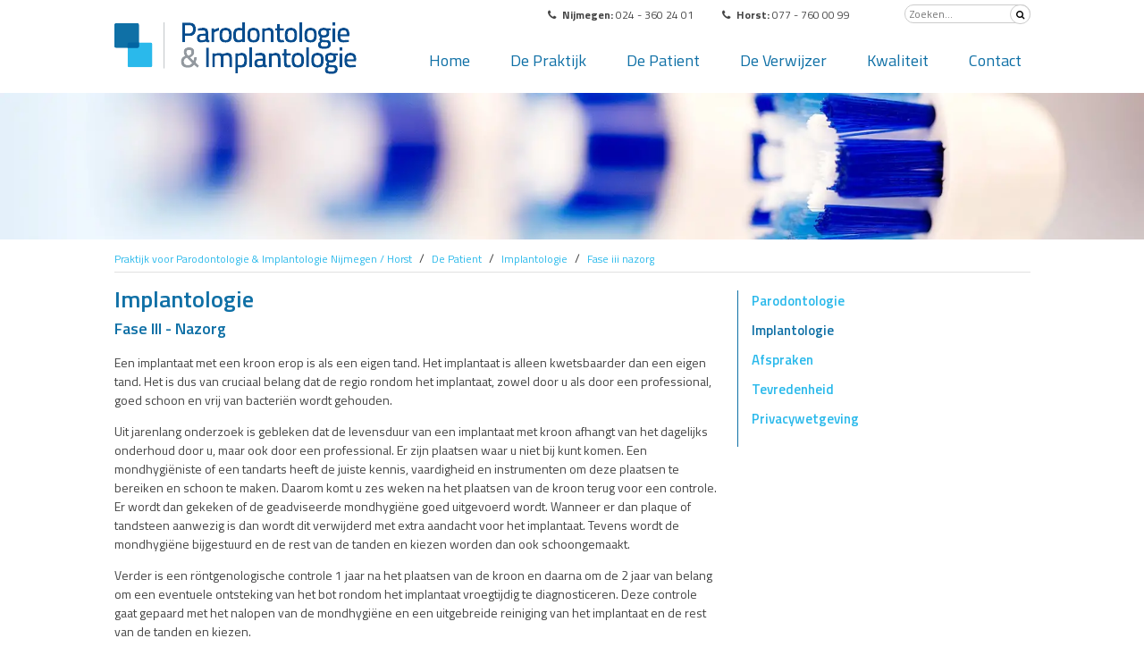

--- FILE ---
content_type: text/html;charset=UTF-8
request_url: https://www.pvpi.nl/de-patient/implantologie/897-fase-iii-nazorg
body_size: 4071
content:
<!DOCTYPE html>
<html lang="nl">
    <head>
<meta name="robots" content="index,follow">

	<title>Fase III - Nazorg | Implantologie | Praktijk voor Parodontologie & Implantologie Nijmegen / Horst</title>
	<meta name="description" content="" />
<link rel="alternate" hreflang="nl" href="https://www.pvpi.nl/de-patient/implantologie"/>

<link rel="canonical" href="https://www.pvpi.nl/de-patient/implantologie/897-fase-iii-nazorg" />
<link rel="stylesheet" href="https://cms.lrapps.nl/assets/css/bootstrap-hidden.css" media="none" onload="if(media!='all')media='all'"><noscript><link rel="stylesheet" href="https://cms.lrapps.nl/assets/css/bootstrap-hidden.css"></noscript>
<meta property="og:title" content="Implantologie" />
<meta property="og:type" content="website" />
<meta property="og:url" content="https://www.pvpi.nl/de-patient/implantologie/897-fase-iii-nazorg" />
<meta property="og:description" content="" />
<meta property="og:image" content="https://www.pvpi.nl/crop/1920x246x0x64/files/kiki/.1920x440/_0001_foto_25.jpg?nowebp" />


<script type="application/ld+json">
{
	"@context": "https://schema.org",
	"@type": "Organization",
	"url": "https://www.pvpi.nl",
	"logo": "https://www.pvpi.nl/media/2024-05/logo.png"
}
</script>

	  
		<meta charset="utf-8" />
        <meta name="viewport" content="initial-scale=1, width=device-width"/>
		<meta http-equiv="X-UA-Compatible" content="IE=edge" />
		<meta name="theme-color" content="#2ab9eb" media="(prefers-color-scheme: light)">
		<meta name="theme-color" content="#0f70a6" media="(prefers-color-scheme: dark)">

		<style>img{ max-width: 100%; height: auto; object-fit: cover; }</style>	

		<link href="https://maxcdn.bootstrapcdn.com/font-awesome/4.2.0/css/font-awesome.min.css" rel="stylesheet">
        <link href="/template/template_sub/css/style.css?v=17" rel="stylesheet" type="text/css" />
        <link href="/template/template_sub/css/jquery.mmenu.css" rel="stylesheet" type="text/css" />
        <link href="/template/template_sub/css/jquery.mmenu.positioning.css" rel="stylesheet" type="text/css" />
        <link href="/template/template_sub/css/jquery.fancybox.css" rel="stylesheet" type="text/css" />

		
                	<!-- ADD_CSS //--> <!-- ADD_JS //-->
        
		   		<!-- Global site tag (gtag.js) - Google Analytics -->
	<script async src="https://www.googletagmanager.com/gtag/js?id=UA-60536532-1"></script>
	<script>
	  window.dataLayer = window.dataLayer || [];
	  function gtag(){dataLayer.push(arguments);}
	  gtag('js', new Date());

	  gtag('config', 'UA-60536532-1', { 'anonymize_ip': true });
	</script>
        
   	<link rel="apple-touch-icon" href="/media/favicon/favicon180.png" sizes="180x180"/>
<link rel="icon" href="/media/favicon/favicon32.png" sizes="32x32"/>
<link rel="icon" href="/media/favicon/favicon16.png" sizes="16x16"/>
<link rel="manifest" href="/media/favicon/site.webmanifest">
</head>
     
    <body>
    	<div id="header">
    		<div class="wrapper">
    			<a href="/">
					<img src="/template/template_sub/images/logo.png" class="logo" alt="logo"/>
				</a>
    			<div class="phone"><div  class="row">
<div id="column781" data-id="78" class="column833" style="position:relative; float:left; width:833%;">
<div class="block html" data-id="84"  data-mod="mod_html"><table>
<tbody>
<tr>
<td><span class="fa mceNonEditable"></span></td>
<td><strong>Nijmegen:</strong> 024 - 360 24 01</td>
<td><span class="fa mceNonEditable"></span></td>
<td><strong>Horst:</strong> 077 - 760 00 99</td>
</tr>
</tbody>
</table></div>
</div>
</div></div>
    			<div class="search">
	    			<form action="/zoeken" method="get">
					   <input type="search" name="field" placeholder="Zoeken..." />
					   <button type="submit" class="btn search"><i class="fa fa-search"></i></button>
					</form>
    			</div>
    			<div id="menu">
    				<ul>
<li  class="">
<a    class="" href="/" target="_self">Home</a>
</li>
<li  class="">
<a    class="" href="#" target="_self">De Praktijk</a>
<ul>
<li class=" ">
<a   class="" href="/de-praktijk/over-ons" target="_self">Over ons</a>
</li>
<li class=" ">
<a   class="" href="/de-praktijk/medewerkers" target="_self">Medewerkers</a>
</li>
<li class=" ">
<a   class="" href="/de-praktijk/vacatures" target="_self">Vacatures</a>
</li>
<li class=" ">
<a   class="" href="/de-praktijk/nieuws" target="_self">Nieuws</a>
</li>
</ul>
</li>
<li  class="">
<a    class="" href="#" target="_self">De Patient</a>
<ul>
<li class=" ">
<a   class="" href="/de-patient/parodontologie" target="_self">Parodontologie</a>
</li>
<li class=" ">
<a   class="" href="/de-patient/implantologie" target="_self">Implantologie</a>
</li>
<li class=" ">
<a   class="" href="/de-patient/afspraken" target="_self">Afspraken</a>
</li>
<li class=" ">
<a   class="" href="/de-patient/tevredenheid" target="_self">Tevredenheid</a>
</li>
<li class=" ">
<a   class="" href="/de-patient/privacywetgeving" target="_self">Privacywetgeving</a>
</li>
</ul>
</li>
<li  class="">
<a    class="" href="#" target="_self">De Verwijzer</a>
<ul>
<li class=" ">
<a   class="" href="/de-verwijzer/waarom-verwijzen" target="_self">Waarom verwijzen</a>
</li>
<li class=" ">
<a   class="" href="/de-verwijzer/verwijsformulier" target="_self">Verwijsformulier</a>
</li>
<li class=" ">
<a   class="" href="/de-verwijzer/meeloopdag" target="_self">Meeloopdag</a>
</li>
<li class=" ">
<a   class="" href="/de-verwijzer/iqual" target="_self">IQual</a>
</li>
<li class=" ">
<a   class="" href="/de-verwijzer/overleg" target="_self">Overleg</a>
</li>
</ul>
</li>
<li  class="">
<a    class="" href="#" target="_self">Kwaliteit</a>
<ul>
<li class=" ">
<a   class="" href="/kwaliteit/praktijk" target="_self">Praktijk</a>
</li>
<li class=" ">
<a   class="" href="/kwaliteit/kwaliteit-medewerkers" target="_self">Medewerkers</a>
</li>
</ul>
</li>
<li  class="">
<a   class="" href="/contact" target="_self">Contact</a>
</li>
</ul>
    			</div>
    			<div id="mobile">
                    <div class="mobileactions">
                        <!--<a href="mailto:info@pinijmegen.nl" class="email"><i class="fa fa-envelope"></i></a>
                        <a href="tel:024 360 24 01" class="phone"><i class="fa fa-phone"></i></a>-->
                    </div>
                    <a class="mobilemenu" href="#mmenu"><i class="fa fa-bars"></i></a>
                    <nav id="mmenu">
                    	<ul>
<li >
<a    class="" href="/" target="_self">Home</a>
</li>
<li >
<a    class="" href="#" target="_self">De Praktijk</a>
<ul>
<li class=" ">
<a   class="" href="/de-praktijk/over-ons" target="_self">Over ons</a>
</li>
<li class=" ">
<a   class="" href="/de-praktijk/medewerkers" target="_self">Medewerkers</a>
</li>
<li class=" ">
<a   class="" href="/de-praktijk/vacatures" target="_self">Vacatures</a>
</li>
<li class=" ">
<a   class="" href="/de-praktijk/nieuws" target="_self">Nieuws</a>
</li>
</ul>
</li>
<li >
<a    class="" href="#" target="_self">De Patient</a>
<ul>
<li class=" ">
<a   class="" href="/de-patient/parodontologie" target="_self">Parodontologie</a>
</li>
<li class=" ">
<a   class="" href="/de-patient/implantologie" target="_self">Implantologie</a>
</li>
<li class=" ">
<a   class="" href="/de-patient/afspraken" target="_self">Afspraken</a>
</li>
<li class=" ">
<a   class="" href="/de-patient/tevredenheid" target="_self">Tevredenheid</a>
</li>
<li class=" ">
<a   class="" href="/de-patient/privacywetgeving" target="_self">Privacywetgeving</a>
</li>
</ul>
</li>
<li >
<a    class="" href="#" target="_self">De Verwijzer</a>
<ul>
<li class=" ">
<a   class="" href="/de-verwijzer/waarom-verwijzen" target="_self">Waarom verwijzen</a>
</li>
<li class=" ">
<a   class="" href="/de-verwijzer/verwijsformulier" target="_self">Verwijsformulier</a>
</li>
<li class=" ">
<a   class="" href="/de-verwijzer/meeloopdag" target="_self">Meeloopdag</a>
</li>
<li class=" ">
<a   class="" href="/de-verwijzer/iqual" target="_self">IQual</a>
</li>
<li class=" ">
<a   class="" href="/de-verwijzer/overleg" target="_self">Overleg</a>
</li>
</ul>
</li>
<li >
<a    class="" href="#" target="_self">Kwaliteit</a>
<ul>
<li class=" ">
<a   class="" href="/kwaliteit/praktijk" target="_self">Praktijk</a>
</li>
<li class=" ">
<a   class="" href="/kwaliteit/kwaliteit-medewerkers" target="_self">Medewerkers</a>
</li>
</ul>
</li>
<li >
<a   class="" href="/contact" target="_self">Contact</a>
</li>
</ul>
                    </nav>
				</div>
    		</div>
    	</div>
        <div id="slider">
        	<img 
												alt="" 
												src="/crop/1920x246x0x64/inner/files/kiki/.1920x440/_0001_foto_25.jpg" />
		</div>
		<div id="main">
			<div class="wrapper">
            	                
				<div class="breadcrumbs">
					<script type='application/ld+json'>{
 "@context": "http://schema.org",
 "@type": "BreadcrumbList",
 "itemListElement":
 [
  [{
	"@type": "ListItem",
	"position": 1,
	"item":
	{
		"@id": "/",
		"name": "Home"
	}
},{
	"@type": "ListItem",
	"position": 2,
	"item":
	{
		"@id": "/de-patient",
		"name": "De Patient"
	}
},{
	"@type": "ListItem",
	"position": 3,
	"item":
	{
		"@id": "/de-patient/implantologie",
		"name": "Implantologie"
	}
},{
	"@type": "ListItem",
	"position": 4,
	"item":
	{
		"@id": "/de-patient/implantologie/897-fase-iii-nazorg",
		"name": "Fase iii nazorg"
	}
}]
 ]
}</script><section class='block breadcrumb'>
<ul>
<li>
<a href="/" title="Praktijk voor Parodontologie & Implantologie Nijmegen / Horst">
<span>Praktijk voor Parodontologie & Implantologie Nijmegen / Horst</span>
</a>
</li>
<li class="breadcrumarrow"></li>
<li>
<a href="/de-patient"  title="De Patient">
<span>De Patient</span>
</a>
</li>
<li class="breadcrumarrow"></li>
<li>
<a href="/de-patient/implantologie"  title="Implantologie">
<span>Implantologie</span>
</a>
</li>
<li class="breadcrumarrow"></li>
<li >
<a href="/de-patient/implantologie/897-fase-iii-nazorg" class="active" title="897 fase iii nazorg">
<span>Fase iii nazorg</span>
</a>
</li>
</ul>
</section>
				</div>
				<div  class="row">
<div id="column211" data-id="21" class="webpage-col column67" style="position:relative; float:left; width:67%;">
<div class="block webpagetitle" data-id="25" data-mod="mod_webpage_title"><h1>Implantologie</h1></div><div class='block content' data-id='26' data-mod='mod_content'><article>
	
	
</article></div><div class="block list"  data-id='27' data-mod='mod_list'><h3>Fase III - Nazorg</h3>      
<p>Een implantaat met een kroon erop is als een eigen tand. Het implantaat is alleen kwetsbaarder dan een eigen tand. Het is dus van cruciaal belang dat de regio rondom het implantaat, zowel door u als door een professional, goed schoon en vrij van bacteri&euml;n wordt gehouden.</p>
<p>Uit jarenlang onderzoek is gebleken dat de levensduur van een implantaat met kroon afhangt van het dagelijks onderhoud door u, maar ook door een professional. Er zijn plaatsen waar u niet bij kunt komen. Een mondhygi&euml;niste of een tandarts heeft de juiste kennis, vaardigheid en instrumenten om deze plaatsen te bereiken en schoon te maken. Daarom komt u zes weken na het plaatsen van de kroon terug voor een controle. Er wordt dan gekeken of de geadviseerde mondhygi&euml;ne goed uitgevoerd wordt. Wanneer er dan plaque of tandsteen aanwezig is dan wordt dit verwijderd met extra aandacht voor het implantaat. Tevens wordt de mondhygi&euml;ne bijgestuurd en de rest van de tanden en kiezen worden dan ook schoongemaakt.</p>
<p>Verder is een r&ouml;ntgenologische controle 1 jaar na het plaatsen van de kroon en daarna om de 2 jaar van belang om een eventuele ontsteking van het bot rondom het implantaat vroegtijdig te diagnosticeren. Deze controle gaat gepaard met het nalopen van de mondhygi&euml;ne en een uitgebreide reiniging van het implantaat en de rest van de tanden en kiezen.</p>
<a class="button" href="/de-patient/implantologie">Terug naar overzicht</a></div>
</div>

<div id="column222" data-id="22" class="webpage-col column33" style="position:relative; float:left; width:33%;">
<div class="block menuitem"><ul>
<li >
<a   class="" href="/de-patient/parodontologie" target="_self">Parodontologie</a>
</li>
<li >
<a   class=" active" href="/de-patient/implantologie" target="_self">Implantologie</a>
</li>
<li >
<a   class="" href="/de-patient/afspraken" target="_self">Afspraken</a>
</li>
<li >
<a   class="" href="/de-patient/tevredenheid" target="_self">Tevredenheid</a>
</li>
<li >
<a   class="" href="/de-patient/privacywetgeving" target="_self">Privacywetgeving</a>
</li>
</ul>
</div>
</div>
</div>

                                
			</div>
		</div>
        <div id="footer">
        	<div class="wrapper">
        		<div class="footermenu">
					<ul>
<li >
<a    class="" href="/" target="_self">Home</a>
</li>
<li >
<a    class="" href="#" target="_self">De Praktijk</a>
<ul>
<li class=" ">
<a   class="" href="/de-praktijk/over-ons" target="_self">Over ons</a>
</li>
<li class=" ">
<a   class="" href="/de-praktijk/medewerkers" target="_self">Medewerkers</a>
</li>
<li class=" ">
<a   class="" href="/de-praktijk/vacatures" target="_self">Vacatures</a>
</li>
<li class=" ">
<a   class="" href="/de-praktijk/nieuws" target="_self">Nieuws</a>
</li>
</ul>
</li>
<li >
<a    class="" href="#" target="_self">De Patient</a>
<ul>
<li class=" ">
<a   class="" href="/de-patient/parodontologie" target="_self">Parodontologie</a>
</li>
<li class=" ">
<a   class="" href="/de-patient/implantologie" target="_self">Implantologie</a>
</li>
<li class=" ">
<a   class="" href="/de-patient/afspraken" target="_self">Afspraken</a>
</li>
<li class=" ">
<a   class="" href="/de-patient/tevredenheid" target="_self">Tevredenheid</a>
</li>
<li class=" ">
<a   class="" href="/de-patient/privacywetgeving" target="_self">Privacywetgeving</a>
</li>
</ul>
</li>
<li >
<a    class="" href="#" target="_self">De Verwijzer</a>
<ul>
<li class=" ">
<a   class="" href="/de-verwijzer/waarom-verwijzen" target="_self">Waarom verwijzen</a>
</li>
<li class=" ">
<a   class="" href="/de-verwijzer/verwijsformulier" target="_self">Verwijsformulier</a>
</li>
<li class=" ">
<a   class="" href="/de-verwijzer/meeloopdag" target="_self">Meeloopdag</a>
</li>
<li class=" ">
<a   class="" href="/de-verwijzer/iqual" target="_self">IQual</a>
</li>
<li class=" ">
<a   class="" href="/de-verwijzer/overleg" target="_self">Overleg</a>
</li>
</ul>
</li>
<li >
<a    class="" href="#" target="_self">Kwaliteit</a>
<ul>
<li class=" ">
<a   class="" href="/kwaliteit/praktijk" target="_self">Praktijk</a>
</li>
<li class=" ">
<a   class="" href="/kwaliteit/kwaliteit-medewerkers" target="_self">Medewerkers</a>
</li>
</ul>
</li>
<li >
<a   class="" href="/contact" target="_self">Contact</a>
</li>
</ul>
				</div>
        		<div class="footercontent">
					<div  class="row">
<div id="column821" data-id="82" class="column833" style="position:relative; float:left; width:833%;">
<div class="block html" data-id="85"  data-mod="mod_html"><table style="float: left;">
<tbody>
<tr>
<td valign="top">
<h3 valign="top">Volg ons</h3>
</td>
</tr>
<tr>
<td><a href="https://www.facebook.com/pages/Praktijk-voor-Parodontologie-en-Implantologie-NijmegenHorst/214904872010688" target="_blank" rel="noopener"><img src="/files/facebook.jpg" alt="" width="28" height="28" /></a><a href="https://www.linkedin.com/company/praktijk-voor-parodontologie-en-implantologie-nijmegen-horst/" target="_blank" rel="noopener"><img src="/files/linkedin.jpg" alt="" width="28" height="28" /></a></td>
</tr>
</tbody>
</table>
<table style="float: right;" width="371" height="78">
<tbody>
<tr>
<td valign="top">
<h3 valign="top">Praktijk Nijmegen</h3>
</td>
<td valign="top">
<h3 valign="top">Praktijk Horst</h3>
</td>
</tr>
<tr>
<td>St. Annastraat 255 - 6525 GR</td>
<td>Stationsstraat 50 - 5961 HS</td>
</tr>
<tr>
<td>T: <a href="tel:0243602401">024 - 360 24 01</a></td>
<td>T: <a href="tel:0777600099">077 - 760 00 99</a></td>
</tr>
<tr>
<td>E: <a href="mailto:info@pinijmegen.nl">info@pinijmegen.nl</a></td>
<td>E: <a href="mailto:info@pihorst.nl">info@pihorst.nl</a></td>
</tr>
</tbody>
</table></div>
</div>
</div>
				</div>
        		<div class="labels">
					<div  class="row">
<div id="column831" data-id="83" class="column833" style="position:relative; float:left; width:833%;">
<div class="block html" data-id="86"  data-mod="mod_html"><table>
<tbody>
<tr>
<td><a href="http://www.nvvp.org/" target="_blank" rel="noopener"><img src="/files/nvvp.png" alt="" width="41" height="64" /></a></td>
<td><a href="http://nvoi.nl/" target="_blank" rel="noopener"><img src="/files/nvoii.jpg" width="60" height="64" caption="false" /></a></td>
<td><a href="http://www.krt.nu/" target="_blank" rel="noopener"><img src="/files/krt-logo-tandarts-3-kleuren.gif" width="69" height="69" /></a></td>
</tr>
</tbody>
</table>

		</div>
</div>
</div>
				</div>
        	</div>
        </div>
        <div id="copy">
        	<div class="wrapper">
        		<span class="copy">Copyright Praktijk voor Parodontologie & Implantologie</span>
        		<span class="created">Created by <a href="http://www.lrinternet.nl" target="_blank">LR Internet</a></span>
        		<div class="copymenu">
					<ul>
<li >
<a   class="" href="/disclaimer" target="_self">Disclaimer</a>
</li>
<li >
<a   class="" href="/contact" target="_self">Contact</a>
</li>
</ul>
				</div>
        	</div>
        </div>


		<script src="https://code.jquery.com/jquery-1.11.0.min.js"></script>
		<script src="/template/template_sub/js/jquery.slides.min.js"></script>
		<script src="/template/template_sub/js/jquery.fancybox.js"></script>

		<script src="https://cdn.jsdelivr.net/jquery.mixitup/latest/jquery.mixitup.min.js"></script>
		<script src="/template/template_sub/js/front.js?v=4"></script>
        <script src="/template/template_sub/js/jquery.mmenu.min.js"></script>

        <script>
	        $(document).ready(function () {
			    $("#menu ul li").hover(function () {
			        $(this).children("#menu ul").slideDown('fast');
			    }, function () {
			        $(this).children("#menu ul").slideUp('fast');
			    });
			    
				$(".employees div").each(function(){
				
					$(this).hover(function(){
							$(this).children(".hover").slideDown('fast');
						},
						function(){
							$(this).children(".hover").slideUp('fast');
					});
			    
				});
				
			    $('.employees').mixItUp({
				   controls: {
					   activeClass: 'active'
				   },
				   
				   selectors: {
					   target: '.front'
				   } 
			    });
			});
        </script>
        <script>
        	$(document).ready(
		    function(){
		        $("#mmenu").mmenu({
					offCanvas: {
	               		position  : "right",
	               		zposition : "front"
	            	}
				});
		    });
        </script>

		
    </body>
</html>


--- FILE ---
content_type: text/css
request_url: https://www.pvpi.nl/template/template_sub/css/style.css?v=17
body_size: 4380
content:
@import url(https://fonts.googleapis.com/css?family=Titillium+Web:400,300,600,700);

::selection {background: #0f70a6; color: #fff;}
html, body, div, span, object, iframe,h1,h2,h3,h4,h5, blockquote, pre, a, abbr, acronym, address, code, del, dfn, em, img, q, dl, dt, dd, ol, ul, li, fieldset, form, label, legend, table, caption, tbody, tfoot, thead, tr, th, td{
	margin:0px;
	padding:0px;
	text-align:left;
	border:none;
	text-decoration:none;
	font-family: 'Titillium Web';

}

.btn.btn-primary {
	padding: 0px 10px 3px;
	background: #0f70a6;
	color: #fff;
	font-weight: 600;
	border-radius: 3px;
}

a[href^=tel]{
    color:inherit;
    text-decoration:none;
}

ol {padding-left: 20px; }
body {	font-size: 14px; color: #444444;}
.wrapper {margin: 0 auto; position: relative; width: 1025px; height: auto;}
h1 {font-size: 26px; font-weight: 600; color: #0f70a6;}
h2 {font-size: 26px; font-weight: 600; color: #0f70a6;}
h3 {font-size: 18px; font-weight: 600; color: #0f70a6;}
.row  {margin: 0 0 30px 0; display: box; display: flex; display: flex-box; overflow: hidden;}
#slider .row {margin: 0;}
p a {color:#0f70a6; }
img {max-width: 100%; height: auto;}

div.error{ font-family:'Titillium Web'; font-size:15px; padding:20px 15px 20px 80px; width:auto; border:1px solid #ba6460; margin:16px 16px 0 0px; background:url(../images/message_error.jpg) no-repeat #FFD2D3; color:#871414; background-position:25px 0px; }

.column67 {width: 66% !important; padding-right: 1%;}
.column33 {width: 32% !important; padding-left: 1%;}

#header {padding: 25px 0 0px 0; width: 100%; background: rgba(255,255,255,1); position: absolute; z-index: 999;}
#header img.logo {float: left;}
#mobile {display: none;}

#mobile ul li ul {display: none;}
#mobile ul li:hover ul {display: block;}

#header .search {position: absolute; top: -20px; font-family:'Titillium Web'; font-size: 10px;  right: 0;}
#header .search input[type=search] {border: 1px solid #ccc; border-radius: 10px; outline: none;padding: 0px 5px;font-family: 'Titillium Web'; font-size: 12px;}
#header .search button.btn.search {border-radius: 12px; background: #fff;  border: 1px solid #ccc; margin-left: -20px;top: 0px; height: 22px;}

#header .phone {position: absolute; right: 200px; top: -20px; font-size: 12px;}
#header .phone span {font-size: 12px; margin: 0 5px 0 30px;}
#header #menu ul {float: right; margin-top: 25px;height: 54px;}
#header #menu ul li{display: inline-block; margin-left: 22px;padding-bottom: 27px;}
#header #menu ul li a{font-size: 18px; color: #0F70A6; display: block;padding: 4px 10px;}
#header #menu > ul > li > a:hover {background: #0F70A6; color: #fff; -webkit-border-radius: 5px; -moz-border-radius: 5px; border-radius: 5px;}
#header #menu ul li ul {display: none; position: absolute; float: none; padding: 0 10px; background: rgba(255,255,255,0.9); margin-top: 19px; height: auto;}
#header #menu ul li ul li {display: list-item; list-style: none; margin: 0; padding: 0 10px; border-bottom: 1px solid #2ab9eb;}
#header #menu ul li ul li:last-child {border: none;}
#header #menu ul li ul li a {font-size: 16px; font-weight: 600; padding: 6px 0;}
#header #menu ul li ul li a:hover {color:#2ab9eb; }
#header #menu > ul > li.active > a {background: #0F70A6; color: #fff; -webkit-border-radius: 5px; -moz-border-radius: 5px; border-radius: 5px;}

#mmenu ul { color: #0f70a6; }

#slider {position: relative; max-height: 350px; width: 100%; float: left; overflow: hidden;}
#slider img { width: 100%; margin-top: 104px; }

#main {width: 100%; float: left;}

#main .breadcrumbs {padding: 5px  0  10px 0;}
#main .breadcrumbs ul {border-bottom: 1px solid #e0e0e0; padding-bottom: 5px;}
#main .breadcrumbs ul li {display: inline-block;}
#main .breadcrumbs ul li.breadcrumarrow:after {content: "/"; margin: 0 5px;}
#main .breadcrumbs ul li a {font-size: 12px; color: #2ab9eb;}
#main .breadcrumbs ul li a:hover {text-decoration: underline;}

.block.html.formbutton a  p {background: #2ab9eb; color: #fff; padding: 10px 20px; width: 282px; float: right; font-size: 18px; font-weight: 600; border-radius: 5px; text-align: center; margin: 0;}
.block.html.formbutton a  p:hover {background:#0f70a6; color:#2ab9eb;}

.block.menuitem {padding: 0 0 10px 15px;border-left: 1px solid #0f70a6;}
.block.menuitem ul li{list-style: none; margin: 10px 0;}
.block.menuitem ul li a {color: #2ab9eb;font-size: 15px;font-weight: 600;}
.block.menuitem ul li a.active {color:#0f70a6;}
.block.menuitem ul li a:hover {color:#0f70a6;}

.block.list {}
.block.list .item {float: left; width: 31.5%; margin-right: 2.7%;}
.block.list .item:last-child {margin: 0;}
.block.list .item img {-webkit-border-top-left-radius: 5px; -webkit-border-top-right-radius: 5px; -moz-border-radius-topleft: 5px;  -moz-border-radius-topright: 5px; border-top-left-radius: 5px; border-top-right-radius: 5px;}
.block.list .item h3{font-weight: 600; font-size: 18px; color: #0f70a6; height: auto; margin: 5px 0; }
.block.list .item p {margin: 5px 0; height: 63px;}
.block.list .item a {padding: 0px 10px 3px; background: #0f70a6; color: #fff; font-weight: 600; -webkit-border-radius: 3px; -moz-border-radius: 3px; border-radius: 3px; float: right;}
.block.list .item a:hover {background:#0f70a6 ;color: #2ab9eb ;}

.block.html.filters {position: absolute; top: 0; left: 39.6%;}
.block.html.filters .filter {display: block; width: 80px;padding: 2px 10px 4px; background: #ccc; color: #fff; float: left; font-weight: 600; cursor: pointer; margin-right: 10px; -webkit-border-radius: 2px; -moz-border-radius: 2px; border-radius: 2px;text-align: center;}
.block.html.filters .filter.active {background: #2ab9eb;}


.block.list.employees.fail {
    width: 100%;
}
.block.list.employees {float: left; width: 105%;}
.block.list.employees .card {float: left; position: relative;}
.block.list.employees .front{width: 226px; height: 340px; float: left; border: 1px solid #ccc; position: relative; margin: 0 37px 20px 0; display: none; -webkit-border-radius: 5px; -moz-border-radius: 5px; border-radius: 5px; }
.block.list.employees .hover {width: 186px; height: 320px; padding: 10px 20px; float: left; border: 1px solid #ccc; position: absolute; display: none; -webkit-border-radius: 5px; -moz-border-radius: 5px; border-radius: 5px; background: rgba(15, 112, 166, 0.85);}
.block.list.employees .hover p {margin: 0 0 5px 0; color: #fff;position: relative;z-index: 999;}
.block.list.employees .front img:hover .hover {display: block;}

.block.list.employees .front img {-webkit-border-radius: 5px; -moz-border-radius: 5px; border-radius: 5px; }
.block.list.employees .front .name {position: absolute; bottom: 20px; background: rgba(43,184,235,0.85); padding: 10px; width: 190px; -webkit-border-top-right-radius: 5px;-webkit-border-bottom-right-radius: 5px;-moz-border-radius-topright: 5px;-moz-border-radius-bottomright: 5px;border-top-right-radius: 5px;border-bottom-right-radius: 5px;}
.block.list.employees .front .name span {color: #fff; font-weight: 600; font-size: 15px;}
.block.list.employees .front .name span p{font-size: 13px; font-weight: 600; color: #0f70a6; margin: 0;}

.block.list.employees .membercard p span { font-size: 14px !important; line-height: 24px;}
.block.list.employees .membercard h1 { margin-top: 30px; font-size: 20px; margin-bottom: -10px; }


.block.calendar {margin-top: 20px;}
div.block.calendar.events {margin-left: 16px; float: left; margin-top: 20px;}
div.block.calendar.events h2 {margin-bottom: 10px;}
div.block.calendar div.item {margin-bottom: 20px;padding-bottom: 5px; /* border-bottom: 1px solid #ccc; */ position: relative; height: 60px;}
div.block.calendar div.item h3 {position: relative; z-index: 0;}
div.block.calendar div.item:last-child {border-bottom: none;}
div.block.calendar div.item div.content {line-height: 1.2em;}
div.block.calendar div.item div.content a{color: #515050;}
div.block.calendar div.item div.content p {margin-top: 0; min-height: 52px;}
div.block.calendar div.item div.date{width: 54px;line-height:1;float:left;margin:3px 7px 0 0;text-align:center;color:#fff;height: 46px;padding: 4px 4px 8px;background:#2AB9EB;font-size:28px;-webkit-border-radius: 5px;-moz-border-radius: 5px;border-radius: 5px;}
div.block.calendar div.item div.date p{ margin:0px; padding:0px; }
div.block.calendar div.item div.date p.small{ font-size: 10px; margin: -1px 0 0 0px; }
div.block.calendar div.item.olditem div.date{background: #A0A0A0;}
div.block.calendar a.button {float: right; padding: 4px 12px; font-size: 12px;margin-top: -22px;}
div.block.calendar a.button.event {float: left; position: relative; margin: 0; font-size: 18px;}

.block.list .listitem {margin: 0 0 20px 0; float: left;}
.block.list .listitem p {margin: 0;}
.block.list .listitem h3 {margin-bottom: 10px;}
a.cta {padding: 5px 15px 5px; background: #0f70a6; color: #fff; font-weight: 600; -webkit-border-radius: 3px; -moz-border-radius: 3px; border-radius: 3px; margin-top: 10px;}
a.button {padding: 0px 10px 3px; background: #0f70a6; color: #fff; font-weight: 600; -webkit-border-radius: 3px; -moz-border-radius: 3px; border-radius: 3px; float: right; margin-top: 10px;}
a.button:hover {background:#0f70a6 ;color: #2ab9eb ;}

.block.gallery a {position: relative;}
.block.gallery a h3 {position: absolute; width: 100%; display: block; text-align: center; margin-top: 28%; background: rgba(255, 255, 255, 0.8); font-size: 20px;}
.block.gallery .item {float: left;width: 47%;}
.block.gallery .item img {-webkit-border-radius: 5px; -moz-border-radius: 5px; border-radius: 5px; width: 100%;}

.block.gallery .item:last-child {float: right;}

.block.gallery ul.album_view {margin-top: 20px;}
.block.gallery ul.album_view li{display: inline-block; margin-right: 26px; margin-bottom: 20px;}
.block.gallery ul.album_view li:nth-child(3n+3) {margin-right: 0;}
.block.gallery ul.album_view li img {-webkit-border-radius: 5px; -moz-border-radius: 5px; border-radius: 5px; }

.block.form form .form-group .row {flex-direction: column;}

#footer {width: 100%; float: left; background: #ececec; padding: 15px 0 70px 0;}
#footer ul li{display: inline-block; width: 150px; margin-right: 10px; float: left;}
#footer ul li a {font-size: 16px; color: #777777; /* font-weight: 600; */ margin-bottom: 5px; display: block;}
#footer ul li:first-child, #footer ul li:last-child, #footer ul li:nth-child(5) {display: none;}
#footer ul li ul li:first-child, #footer ul li ul li:last-child {display: list-item;}
#footer ul li ul li {display: list-item; list-style: none;}
#footer ul li ul li a {font-weight: 400; font-size: 14px; margin: 0;}
#footer ul li ul li a:hover {text-decoration: underline;}

#footer{color: #777777;}
#footer h3{font-size: 16px; font-weight: 400; margin-bottom: 10px;color: #777777}
#footer .footercontent img {margin-right: 10px;}
#footer .footercontent table {border-collapse: collapse;}
#footer .labels { position: absolute; right: 0; top: 120px; }
#footer .labels img {margin-right: 15px;}

#copy {width: 100%; float: left; background: #cccccc; padding: 10px 0;}
#copy span {color: #fff; font-weight: 300; float: left;}
#copy ul {float: right;}
#copy ul li{display: inline-block; margin-left: 10px;}
#copy ul li:after{content: "|"; padding-left: 10px; color: #fff; font-weight: 300;}
#copy ul li:last-child:after {content: ""; padding: 0;}
#copy ul a{color: #fff; font-weight: 300;}
#copy ul a:hover {color: #0f70a6;}

.created {margin-left: 10%;}
.created a{color: #fff;}

input[type=text],input[type=tel],input[type=email],input[type=file], textarea{padding:5px;overflow:auto;border:1px solid #e1e1e1;width:450px;font-family: 'Titillium Web';font-size:12px;}
textarea{ height:200px; }
span.undertext{ position:relative; display:block; font-size:10px; }
table.mod_form td.form_field_name{ width:400px; vertical-align:top; }
table.mod_form{ border-spacing:0px; }
table.mod_form td{ padding:5px 0; }
table.mod_form td.sendcopy{ padding-left:400px; }
table.mod_form input[type=submit]{ margin-left:400px; }
table.mod_form td.required:after{ color:#ED292C; content: " *"; }

.block.form.events input{ padding:5px; overflow:auto; border:1px solid #e1e1e1; width:80%; font-family: 'Titillium Web'; font-size:12px; }
.block.form.events table.mod_form td.form_field_name {width: 20%;}
.block.form.events input[type=submit]{border: 1px solid #0f70a6; background:#0f70a6; color:#fff; width: auto;}
.block.form.events input[type=submit]:hover { background: #fff; color: #0f70a6;}

.column50:first-child {width: 49% !important;}

input.error, textarea.error { border:1px solid #ba6460 !important; background:#fae3e2 !important; }
select.error { border:1px solid #ba6460 !important; background:url(../images/select-icon.png) #fae3e2 no-repeat 210px 9px !important; }
input.oke, textarea.oke { border:1px solid #258815 !important; background:#9ADF8F !important; }

dt a{color: #444; font-weight: bold; font-size: 18px; }
dt a:hover {color: #0f70a6;}
dd {margin-bottom:10px;}

table {max-width: 100% !important;}

.block.list.news ul{ padding-left: 25px;  }
.block.list.news ul li{ list-style: disc !important; }

img.img-19397 {width: 270px; margin-top: 33px !important;}
.block.form.inschrijven input[type="submit"] {margin: 0 auto;text-decoration: none;cursor: pointer;border: 0;background: #3fb9eb;padding: 8px 20px 6px 20px;color: #fff;text-transform: uppercase;border-radius: 3px;font-size: 16px;}
.block.form.inschrijven input[type="submit"]:hover {background: #0f70a6;}

/* sitemap */

.block.sitemap {}
.block.sitemap a {color: rgb(85, 26, 139) !important;}
.block.sitemap ul {padding-left: 15px;}
.block.sitemap ul li {}
.block.sitemap ul li ul {padding-left: 15px;}

#footer a[href^=mailto]{
    color:inherit;
    text-decoration:none;
}

.column833 {max-width: 100% !important;}


/* #Tablet (Landscape)
================================================== */
@media only screen and (min-width: 959px) and (max-width: 1220px){
	.wrapper {width: 96%; padding: 0 2%;}
	#main .blocks .block.html  {width: 82%;}
	#main .blocks .block.html div.textbox p{font-size: 13px;}
	.block.html.formbutton a p {width: 84%;}

	#slider img {margin-top: 60px; min-height: 200px;}
	#header {background: rgba(255,255,255,1);}
}

/* Tablet (Portrait)
================================================== */
@media only screen and (min-width: 768px) and (max-width: 959px) {
	h2 {font-size: 21px;}
	.wrapper {width: 96%; padding: 0 2%;}

	#slider img {margin-top: 60px; min-height: 150px;}
	#header {background: rgba(255,255,255,1);}

	#menu {display: none;}
	#mobile {display: block;}

	#mobile ul {display: none; position: absolute; width: 50%; right: 0; top: 59px; z-index: 999; list-style: none;}
	#mobile ul li {background: #0f70a6; width: 100%; position: relative;}
	#mobile ul li a {color: #fff; font-size: 14px !important; display: block; position: relative; padding: 8px 0 8px 20px; border-bottom: 1px solid #fff;}
	#mobile ul li a:hover {color: #000; background: #fff;}
	#mobile ul li ul {padding: 0; left: -21px; background: none; box-shadow: none; top: 10px; z-index: 999; display: none; width: 100%;}
	#mobile ul li ul li a {font-size: 14px !important;}

	#mobile div.mobileactions {float: right; margin: 13px 60px 0 0;}
	#mobile a.mobilemenu {position: absolute; right: 0; top: 8px;}
	#mobile a.mobilemenu i {font-size: 36px; padding: none; background: none; color: #0f70a6;}
	#mobile i {font-size: 22px; border-radius: 30px; background: #000; padding: 10px 12px; color: #fff; margin-right: 5px;}

	#main .blocks .block.html  {width: 77%;}
	#main .blocks .block.html .textbox {margin-top: 65px;}
	#main .blocks .block.html div.textbox p{font-size: 10px; width: 120%; margin-left: -10%;}
	#main .blocks .block.html .slidebox h3 {font-size: 16px; height: 70px;}
	#main .blocks .block.html .circle {left: 85px; top: 35px;}

	.block.html.formbutton a p {width: 77%;}

	#header #menu > ul {width: 100%;}

	div#home_column2.column33 div.block.content {width: auto;}

	.block.list .item img {width: 100%;}
	.block.list .item p {height: auto;}

	.footermenu  {float: left; width: 75%;}
	#footer > ul > li {width: 30%;}

	div.footercontent {float: left; width: 72%; margin-top: 20px;}
	#footer .labels {top: 0;}

	.created {margin-left: 10%;}
	.created a{color: #fff;}


}

/* #Mobile (Landscape)
================================================== */
@media only screen and (min-width: 480px) and (max-width: 767px) {

	.column50:first-child {width: 100% !important;}
	div.block.calendar div.item {height: auto;}
	h2 {font-size: 21px;}
	.wrapper {width: 96%; padding: 0 2%;}
	.row {display: block;}

	#slider { height: 250px;}
	#slider img {max-height: 250px; min-height: 140px;}
	#slides li img {min-height: 100%;}
	#slides .slidesjs-container {min-height: 240px !important;}

	#blokken_column1.column33, 
	#blokken_column3.column33 {width: 33% !important;}
	#blokken_column2.column34 {width: 34% !important;}

	#main .blocks .block.html  {width: 66%; background: #0f70a6;}
	#main .blocks .block.html .textbox {margin-top: 65px; display: none;}
	#main .blocks .block.html div.textbox p{font-size: 10px; width: 120%; margin-left: -10%;}
	#main .blocks .block.html .slidebox h3 {font-size: 12px; height: 52px; margin-left: -10%;}
	#main .blocks .block.html .circle {left:auto; right: -10px; top: -1px;; -webkit-transform:rotate(-90deg);
    -moz-transform:rotate(-90deg);
    -o-transform:rotate(-90deg); border-radius: 0;}

	.block.html.formbutton a p {width: 77%;}

	#header {padding: 25px 0 10px 0;}
	#header #menu > ul {width: 100%;}
	#header .search {display: none;}
	#header .phone {right: 2%;}

	#menu {display: none;}

	#mobile {display: block;}

	#mobile ul {display: none; position: absolute; width: 50%; right: 0; top: 59px; z-index: 999; list-style: none;}
	#mobile ul li {background: #0f70a6; width: 100%; position: relative;}
	#mobile ul li a {color: #fff; font-size: 14px !important; display: block; position: relative; padding: 8px 0 8px 20px; border-bottom: 1px solid #fff;}
	#mobile ul li a:hover {color: #000; background: #fff;}
	#mobile ul li ul {padding: 0; left: -21px; background: none; box-shadow: none; top: 10px; z-index: 999; display: none; width: 100%;}
	#mobile ul li ul li a {font-size: 14px !important;}

	#mobile div.mobileactions {float: right; margin: 13px 60px 0 0;}
	#mobile a.mobilemenu {position: absolute; right: 0; top: 8px;}
	#mobile a.mobilemenu i {font-size: 36px; padding: none; background: none; color: #0f70a6;}
	#mobile i {font-size: 22px; border-radius: 30px; background: #000; padding: 10px 12px; color: #fff; margin-right: 5px;}

	.column67, 
	.column33 { width: 100% !important; float: left;}
	.column33 .block.content, .column33 .block.html.formbutton{width: 46% !important; float: left;}

	div#home_column2.column33 div.block.content {width: auto;}

	.block.list .item {width: 100%; margin-bottom: 10px;}
	.block.list .item img {width: 100%;}
	.block.list .item p {height: auto;}

	.column50 {width: 100%!important; float: left;}

	.footermenu  {display: none;}
	#footer > ul > li {width: 30%;}
	#footer {padding: 15px 0 15px 0;}
	div.footercontent {float: left; width: 100%; margin-top: 0;}
	#footer .labels {position: relative; float: left; top: auto;}

	span.copy {width: 100%; text-align: center;}
	span.created {width: 100%; text-align: center; margin: 0;}
	#copy ul {width: 100%; text-align: center;}
}

@media only screen and (max-width: 685px) {

		/* fixes */

		#header .phone {width: 310px;}
		#header .phone .html {width: 310px;}
	
		.block.form {position: relative; width: 100%;}
		.block.form table {max-width: 100%; position: relative;}
		.block.form table tbody {max-width: 100%;}
		.block.form table tbody tr {width: 100%; display: flex; flex-wrap: wrap;}
		.block.form table tbody tr td.form_field_name {width: 100% !important;}
		.block.form table tbody tr td.form_field_entry {width: 100% !important;}
	
		.block.form table.mod_form td.sendcopy {padding: 0;}
		.block.form table.mod_form input[type=submit]{ margin-left: 0px; }
	
		input[type=text], 
		input[type=tel], 
		input[type=email], 
		input[type=file], 
		textarea {width: calc(100% - 12px);}
}

@media only screen and (max-width: 585px) {

	.block.content.kwaliteit table { height: 270px; }
	.block.content.kwaliteit table tbody { }
	.block.content.kwaliteit table tbody tr { display: flex; flex-wrap: wrap; }
	.block.content.kwaliteit table tbody tr td { }
	.block.content.kwaliteit table tbody tr td:nth-child(1) { width: 100% !important; }
	.block.content.kwaliteit table tbody tr td:nth-child(2) { width: 40% !important; }
	.block.content.kwaliteit table tbody tr td:nth-child(3) { width: 60% !important; }

}

/* Mobiel (Portrait)
================================================== */
@media only screen and (max-width: 479px) {
		.column50:first-child {width: 100% !important;}
		div.block.calendar div.item {height: auto;}
	h2 {font-size: 21px;}
	.wrapper {width: 96%; padding: 0 2%;}
	.row {display: block;}
	#header img.logo {width: 60%; margin: 10px 0 10px 0;}

	#slider { margin-top: 100px; height: 125px;}
	#slides li img {min-height: 100%;}
	#slider img {max-height: 175px; min-height: 120px;}
	#slides .slidesjs-container {min-height: 240px !important;}

	#blokken_column1.column33, #blokken_column3.column33 {width: 33% !important;}
	#blokken_column2.column34 {width: 34% !important;}

	#main .blocks .block.html  {width: 60%; background: #0f70a6;}
	#main .blocks .block.html .textbox {margin-top: 65px; display: none;}
	#main .blocks .block.html div.textbox p{font-size: 10px; width: 120%; margin-left: -10%;}
	#main .blocks .block.html .slidebox h3 {font-size: 12px; height: 52px; margin-left: -10%;}
	#main .blocks .block.html .circle {display: none;}

	#main .breadcrumbs {display: none;}

	.block.html.filters {position: relative; left: 0; }
	.block.list.employees {margin-top: 20px;}

	.block.html.formbutton a p {width: 80%; font-size: 14px;}

	#header {padding: 25px 0 10px 0; background: #fff;}
	#header #menu > ul {width: 100%;}
	#header .search {display: none;}
	#header .phone {right: 2%;}
	#header .phone span {margin: 0 5px;}

	#menu {display: none;}

	#mobile {display: block;}

	#mobile ul {display: none; position: absolute; width: 60%; right: 0; top: 59px; z-index: 999; list-style: none;}
	#mobile ul li {background: #0f70a6; width: 100%; position: relative;}
	#mobile ul li a {color: #fff; font-size: 14px !important; display: block; position: relative; padding: 8px 0 8px 20px; border-bottom: 1px solid #fff;}
	#mobile ul li a:hover {color: #000; background: #fff;}
	#mobile ul li ul {padding: 0; left: -21px; background: none; box-shadow: none; top: 10px; z-index: 999; display: none; width: 100%;}
	#mobile ul li ul li a {font-size: 14px !important;}


	#mobile div.mobileactions {float: right; margin: 13px 60px 0 0;}
	#mobile a.mobilemenu {position: absolute; right: 0; top: 8px;}
	#mobile a.mobilemenu i {font-size: 36px; padding: none; background: none; color: #0f70a6;}
	#mobile i {font-size: 22px; border-radius: 30px; background: #000; padding: 10px 12px; color: #fff; margin-right: 5px;}

	.column67, .column33 {width: 100% !important;float: left;padding: 0px 10px;box-sizing: border-box;}
	.column33 .block.content, .column33 .block.html.formbutton{width: 42% !important; float: left;}
	div#home_column2.column33 div.block.content {margin: 0; margin-right: 20px;}

	.column50 {width: 100% !important; float: left;}

	div#home_column2.column33 div.block.content {width: auto;}

	.block.list .item {width: 100%; margin-bottom: 10px;}
	.block.list .item img {width: 100%;}
	.block.list .item p {height: auto;}

	.footermenu  {display: none;}
	#footer > ul > li {width: 30%;}
	#footer {padding: 15px 0 15px 0;}
	div.footercontent {float: left; width: 100%; margin-top: 0;}
	div.footercontent table {width: 100% !important;}
	#footer .labels {position: relative; float: left; top: auto;}

	span.copy {width: 100%; text-align: center;}
	span.created {width: 100%; text-align: center; margin: 0;}
	#copy ul {width: 100%; text-align: center;}

	.block.form td.form_field_name {width: 25% !important; float: left;}
	.block.form td.form_field_entry {width: 20% !important; float:left;}
	#slider img {margin-top: 0;}

	.column33 .block.content, 
	.column33 .block.html.formbutton {width: 100% !important;}
	.block.form.inschrijven table {max-width: 100%;}
	.block.form.inschrijven table td.form_field_name {width: 100% !important; float: left;}
	.block.form.inschrijven table td.form_field_entry {width: 100% !important; float: left;}
	.block.form.inschrijven input[type=text], .block.form.inschrijven input[type=tel], .block.form.inschrijven input[type=email], .block.form.inschrijven input[type=file], .block.form.inschrijven textarea {width: 100%;max-width: 100%;padding: 8px 3px;}

}


--- FILE ---
content_type: application/javascript
request_url: https://www.pvpi.nl/template/template_sub/js/front.js?v=4
body_size: 953
content:
$(function(){

	$('.slides').slidesjs({
		width: 1920,
		height: 440,
		navigation: {
			effect: "slide"
		},
		play: {
		  active: false,
		  effect: "slide",
		  interval: 8000,
		  auto: true,
		  swap: true,
		  pauseOnHover: false,
		  restartDelay: 2500
		},
		pagination: {
			effect: "slide",
			active: false,
		},
		navigation: {
				active: false,
			},
		effect: {
			slide: {
				speed: 1500
			}
		}
	});
	
	$('.slide-list').slidesjs({
		width: 300,
		height: 230,
		navigation: {
			effect: "slide"
		},
		play: {
		  active: false,
		  effect: "slide",
		  interval: 14000,
		  auto: true,
		  swap: true,
		  pauseOnHover: false,
		},
		pagination: {
			effect: "slide",
			active: false,
		},
		effect: {
			slide: {
				speed: 1000
			}
		},
		navigation: {
			active: false,
		}
	});
	
	$("a.album1").fancybox();
	
	$("div.block.calendar a.image").fancybox();
	
	var aError = new Array();
    $("form").submit(function(){
		
        var bError 		= false;
		var mError 		= false;
		
        $("input[type=email].required, input[type=text].required, input[type=password].required, select.required, textarea.required, .requiredEmail, .requiredDecimal",this).each(function(){
            if($(this).val().length < 1){
                bError = true;
                $(this).addClass("error");
            }
            else
                $(this).removeClass("error");
        });
				
       	$("input[type=checkbox].required",this).each(function(){
           if(!$(this).is(':checked')){
               bError = true;
               $(this).addClass("error");
           }
           else
               $(this).removeClass("error");
       	});
			   
	   	$("input[name='customer_password[0]']",this).each(function(){
			
			if($(this).val().length < 6 && $(this).hasClass("required")){
				bError = true;
                $(this).addClass("error");
				$("input[name='customer_password[1]']").addClass("error");
			}
			else if($(this).val().length < 6 && $(this).val().length > 0){
				bError = true;
                $(this).addClass("error");
				$("input[name='customer_password[1]']").addClass("error");
			}
			else{
				if($(this).val() != $("input[name='customer_password[1]']").val()){
					bError = true;
					$(this).addClass("error");
					$("input[name='customer_password[1]']").addClass("error");
				}
				else{
					$(this).removeClass("error");
					$("input[name='customer_password[1]']").removeClass("error");
				}
			}
			
		});
	   
       	$("input[type=text].mailcheck").each(function(){
			$.post("getMailCheck",{frmAction:'getMailCheck',mail:$(this).val()},function(data){
				if(!data == 1){
					mError = true;
				}
			});
			if(mError == true){
				bError = true;
				$(this).addClass("error");
			}
			else{
				$(this).removeClass("error");
			}
       	});
	   
	   	if(bError == true || mError == true){
           	$(this).children(".error").show();
			$(".form_message").html("<div class=\"error message\">Niet alle verplichte velden zijn ingevuld. Controleer of alles correct is ingevuld.</div>");
			window.scrollTo(0, 0);
           	return false;
       	}
	   
    });
	if(document.querySelector('.block.form.inschrijven input[type="submit"]'))
		document.querySelector('.block.form.inschrijven input[type="submit"]').value = "Inschrijven";

});

document.addEventListener("DOMContentLoaded", function() {
    const currentUrl = window.location.pathname;
    const menuItems = document.querySelectorAll('#menu a');

    menuItems.forEach(item => {
      if (item.getAttribute('href') === currentUrl) {
        item.parentElement.classList.add('active');
      }
    });

	
	const months = {
        'januari': 0,
        'februari': 1,
        'maart': 2,
        'april': 3,
        'mei': 4,
        'juni': 5,
        'juli': 6,
        'augustus': 7,
        'september': 8,
        'oktober': 9,
        'november': 10,
        'december': 11
    };

    const items = document.querySelectorAll('.item');
    const today = new Date();

    items.forEach(item => {
        const day = parseInt(item.querySelector('.date p:nth-child(1)').innerText);
        const month = item.querySelector('.date p:nth-child(2)').innerText.toLowerCase();
        const year = parseInt(item.querySelector('.date p:nth-child(3)').innerText);

        if (day && month && year) {
            const eventDate = new Date(year, months[month], day);

            if (eventDate < today) {
                item.classList.add('olditem');
            }
        }
    });



});

